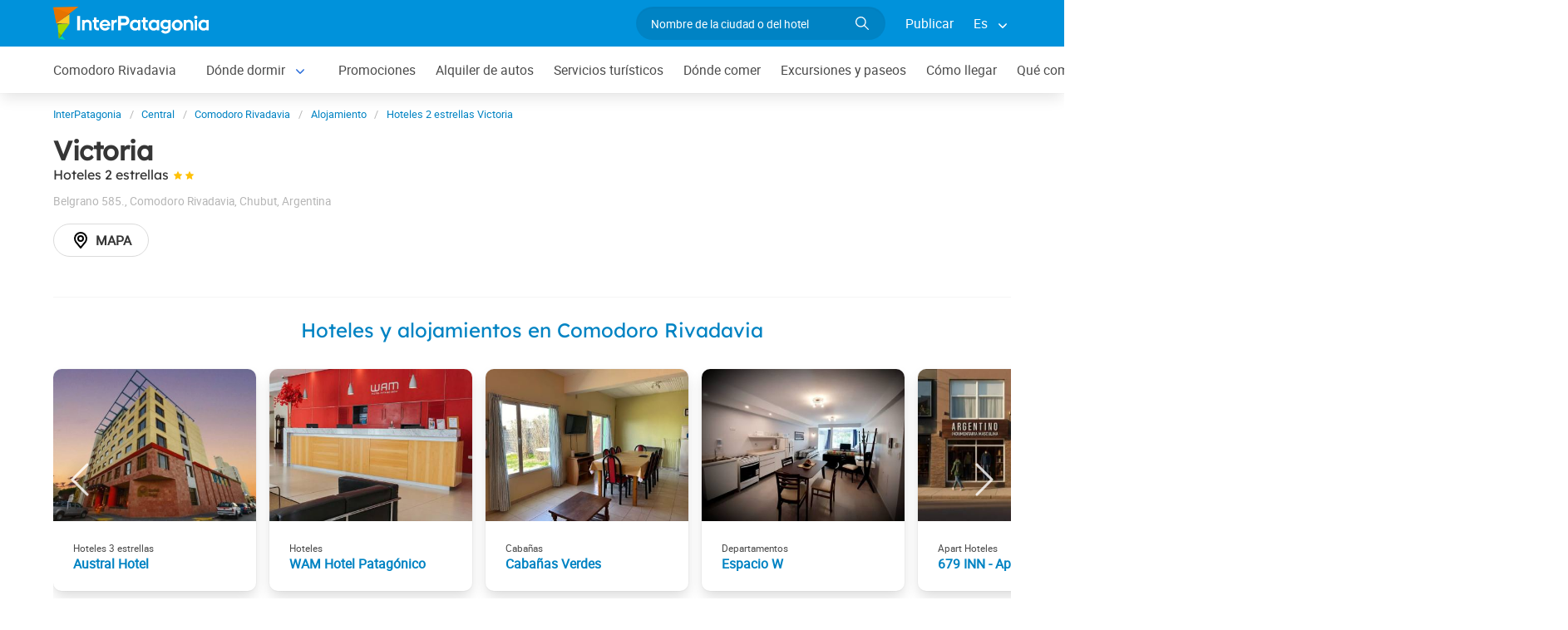

--- FILE ---
content_type: text/html; charset=utf-8
request_url: https://www.interpatagonia.com/comodororivadavia/c2819.html
body_size: 6907
content:
<!doctype html>
<html lang="es">
<head>
    <meta charset="UTF-8">
    <title> Victoria en Comodoro Rivadavia, Patagonia chilena</title>
    <meta name="description" content="Reserva y contacto directo  Victoria,  Hoteles 2 estrellas en Comodoro Rivadavia. Ver fotos, datos de contacto directo, el plano de su ubicación en la ciudad y detalle de los servicios ofrecidos.">
    <link rel="shortcut icon" HREF="https://www.interpatagonia.com/favicon.ico">
    <meta name="viewport" content="width=device-width, initial-scale=1">
    <link rel="alternate" hreflang="es" href="https://www.interpatagonia.com/comodororivadavia/c2819.html">
    <link rel="alternate" hreflang="en" href="https://www.interpatagonia.com/comodororivadavia/c2819_i.html">
    <link rel="alternate" media="only screen and (max-width: 640px)" href="https://www.interpatagonia.com/comodororivadavia/c2819.html">
    <link rel="canonical" href="https://www.interpatagonia.com/comodororivadavia/c2819.html">
    <meta property="og:title" content=" Victoria, Comodoro Rivadavia">
    <meta property="og:type" content="hotel">
    <meta property="og:url" content="https://www.interpatagonia.com/comodororivadavia/c2819.html">
    <meta property="og:image" content="https://www.interpatagonia.com/plantillas/2819-top.jpg">
    <meta property="og:site_name" content="InterPatagonia">
    <meta property="fb:admins" content="100002468004753">
    <meta property="og:latitude" content="-45.8647580000" />
    <meta property="og:longitude" content="-67.4845700000" />
    <meta property="og:street-address" content="Belgrano 585." />
    <meta property="og:locality" content="Comodoro Rivadavia">
    <meta property="og:region" content="Chubut">
    <meta property="og:postal-code" content="9000" />
    <meta property="og:country-name" content="Argentina">
    <link rel="stylesheet" href="/css5/lib/intlTelInput.css">
    <link rel="stylesheet" href="/css5_desk_ficha_111.css">
    <script type="application/ld+json">
		{
			"@context": "https://schema.org",
			"@type": "LodgingBusiness",
			"name": "Victoria",
            "aggregateRating" : {
                "ratingValue" : 3.6,
                "@type" : "AggregateRating",
                "reviewCount" : 59
            },
			"description": "Reserva y contacto directo  Victoria,  Hoteles 2 estrellas en Comodoro Rivadavia. Ver fotos, datos de contacto directo, el plano de su ubicación en la ciudad y detalle de los servicios ofrecidos.",
            "paymentAccepted": "Cash",
            "telephone": +"542974460725",
            "photo": "https://www.interpatagonia.com/plantillas/2819-top.jpg",
			"image": "https://www.interpatagonia.com/plantillas/2819-top.jpg",
            "geo": {
				"@type": "GeoCoordinates",
				"latitude": "-45.8647580000",
				"longitude": "-67.4845700000"
			},
            "address": {
                "@type": "PostalAddress",
                "streetAddress": "Belgrano 585.",
                "addressLocality": "Comodoro Rivadavia",
                "addressRegion": "Chubut",
                "postalCode": "9000",
                "addressCountry": "AR"
            }
		}
	</script>
    <meta name="referrer" content="strict-origin-when-cross-origin">
<meta property="fb:pages" content="230522035067">
<!-- Google Tag Manager -->
<script>(function(w,d,s,l,i){w[l]=w[l]||[];w[l].push({'gtm.start':
new Date().getTime(),event:'gtm.js'});var f=d.getElementsByTagName(s)[0],
j=d.createElement(s),dl=l!='dataLayer'?'&l='+l:'';j.async=true;j.src=
'https://www.googletagmanager.com/gtm.js?id='+i+dl;f.parentNode.insertBefore(j,f);
})(window,document,'script','dataLayer','GTM-NDJ6MF4');</script>
<!-- End Google Tag Manager -->
<!-- Global site tag (gtag.js) - Google Analytics -->
<script async src="https://www.googletagmanager.com/gtag/js?id=UA-127448-1"></script>
<script>
  window.dataLayer = window.dataLayer || [];
  function gtag(){dataLayer.push(arguments);}
  gtag('js', new Date());

  gtag('config', 'UA-127448-1');
  //gtag('config', 'G-21MXJ6G6W8');
</script>

</head>
<body itemscope itemtype="http://schema.org/WebPage">
    <!-- Google Tag Manager (noscript) -->
<noscript><iframe src="https://www.googletagmanager.com/ns.html?id=GTM-NDJ6MF4"
height="0" width="0" style="display:none;visibility:hidden"></iframe></noscript>
<!-- End Google Tag Manager (noscript) -->

    <!-- Navegacion principal - logo - buscador - idiomas -->
	<input type="hidden" name="idzona_listado_mapa" value="" id="idzona_listado_mapa" />
	<nav class="navbar is-primary" role="navigation" aria-label="main navigation">
        <div class="container">
            <div class="navbar-brand">
                <a class="navbar-item" href="/">
                    <img src="/img5/svg/interpatagonia.svg" alt="InterPatagonia">
                </a>
            </div>
            <div class="navbar-menu">
                <div class="navbar-end">
                    <div class="navbar-item">
                        <form id="all" autocomplete="off">
                           <span class="modal-close is-large" aria-label="close"></span>
                            <p class="control has-icons-right">
                                <input class="input is-rounded" type="text" id="search" name="search" rel="e" placeholder="Nombre de la ciudad o del hotel">
                                <span class="icon is-small is-right">
                                    <img src="/img5/svg/search-w.svg" alt="Web" width="15" height="15" />
                                </span>
                            </p>
                            <p class="csj has-text-grey is-size-7"></p>
                            <div class="res">
                                <div class="mres"></div>
                            </div>
                        </form>
                    </div>
                    <a  href="/publicar/" class="navbar-item">
                    Publicar
                  </a>
                    <div class="navbar-item has-dropdown is-hoverable">
                        <a class="navbar-link">
                            Es
                        </a>

                        <div class="navbar-dropdown">
                            <a href="/comodororivadavia/c2819.html" class="navbar-item">
                                Espanol
                            </a>
                            <a href="/comodororivadavia/c2819_i.html" class="navbar-item">
                                English
                            </a>
                        </div>
                    </div>
                </div>
            </div>
        </div>
    </nav>

    <!-- Navegacion secundaria ciudad -->
    <nav class="navbar" role="navigation" aria-label="main navigation" id="navSec">
        <div class="container">
            <div class="navbar-brand">
                <a role="button" class="navbar-burger burger" aria-label="menu" aria-expanded="false" data-target="navbarBasicExample">
                    <span aria-hidden="true"></span>
                    <span aria-hidden="true"></span>
                    <span aria-hidden="true"></span>
                </a>
            </div>
            <div class="navbar-menu">
                <div class="navbar-start menu">

                    
                    <a href="/comodororivadavia/" class="navbar-item ">Comodoro Rivadavia</a>
                    


                    <div class="navbar-item a-dropdown is-hoverable">
                    <a href="/comodororivadavia/alojamientos.html" class="navbar-item navbar-link">Dónde dormir</a>
                    <div class="navbar-dropdown">
                    <a href="/comodororivadavia/alojamientos.html" class="navbar-item">Listado completo</a>
                    <a href="/comodororivadavia/hoteles.html" class="navbar-item">Hoteles</a>
                    <a href="/comodororivadavia/cabanas.html" class="navbar-item">Cabañas</a>
                    <a href="/comodororivadavia/departamentos.html" class="navbar-item">Departamentos</a>
                    </div>
                    </div>


                    
                    <a href="/comodororivadavia/promociones.html" class="navbar-item ">Promociones</a>
                    


                    
                    <a href="/comodororivadavia/alquilerdeautos.html" class="navbar-item ">Alquiler de autos</a>
                    


                    
                    <a href="/comodororivadavia/serviciosturisticos.html" class="navbar-item ">Servicios turísticos</a>
                    


                    
                    <a href="/comodororivadavia/comidas.html" class="navbar-item ">Dónde comer</a>
                    


                    
                    <a href="/comodororivadavia/paseos.html" class="navbar-item ">Excursiones y paseos</a>
                    


                    
                    <a href="/comodororivadavia/comollegar.html" class="navbar-item ">Cómo llegar</a>
                    


                    
                    <a href="/comodororivadavia/compras.html" class="navbar-item ">Qué comprar</a>
                    


                    
                    <a href="/comodororivadavia/serviciosvarios.html" class="navbar-item ">Servicios varios</a>
                    


                    <div class="navbar-item a-dropdown is-hoverable">
                    <a href="/comodororivadavia/fotos.html" class="navbar-item navbar-link">Galería de fotos</a>
                    <div class="navbar-dropdown">
                    <a href="/comodororivadavia/fotos.html" class="navbar-item">Galería 1</a>
                    <a href="/comodororivadavia/fotos1.html" class="navbar-item">Galería 2</a>
                    </div>
                    </div>


                    
                    <a href="/comodororivadavia/historia.html" class="navbar-item ">Historia y leyendas</a>
                    


                    <div class="navbar-item has-dropdown is-hoverable">
                        <a class="navbar-link">
                            Más
                        </a>
                        <div class="navbar-dropdown vermas">

                        </div>
                    </div>
                </div>
            </div>
        </div>
    </nav>

    <!-- Fotos de cabecera y galeria de fotos -->    

    <div class="container is-hidden-touch">
        <!-- Breadcrumbs -->
        <nav class="breadcrumb" aria-label="breadcrumbs">
            <ol class="breadcrumb" itemprop="breadcrumb" itemscope itemtype="http://schema.org/BreadcrumbList">
                <li itemprop="itemListElement" itemscope="" itemtype="http://schema.org/ListItem"><a href="/" itemprop="item" title="InterPatagonia"><span itemprop="name">InterPatagonia</span></a>
                    <meta itemprop="url" content="/">
                    <meta itemprop="position" content="1" />
                </li>
                <li itemprop="itemListElement" itemscope="" itemtype="http://schema.org/ListItem"><a href="/central/" itemprop="item" title="Central"><span itemprop="name">Central</span></a>
                    <meta itemprop="url" content="/central/">
                    <meta itemprop="position" content="2" />
                </li>
                <li itemprop="itemListElement" itemscope="" itemtype="http://schema.org/ListItem"><a href="/comodororivadavia/" itemprop="item" title="Comodoro Rivadavia"><span itemprop="name">Comodoro Rivadavia</span></a>
                    <meta itemprop="url" content="/comodororivadavia/">
                    <meta itemprop="position" content="3" />
                </li>
                <li itemprop="itemListElement" itemscope="" itemtype="http://schema.org/ListItem"><a href="/comodororivadavia/alojamientos.html" itemprop="item" title="Alojamiento"><span itemprop="name">Alojamiento</span></a>
                    <meta itemprop="url" content="/comodororivadavia/alojamientos.html">
                    <meta itemprop="position" content="4" />
                </li>
                <li itemprop="itemListElement" itemscope="" itemtype="http://schema.org/ListItem"><a href="/comodororivadavia/c2819.html" itemprop="item" title="Hoteles 2 estrellas Victoria"><span itemprop="name">Hoteles 2 estrellas Victoria</span></a>
                    <meta itemprop="url" content="/comodororivadavia/c2819.html">
                    <meta itemprop="position" content="5" />
                </li>
            </ol>
        </nav>
    </div>
    <div class="container content">
        <div class="columns">
            <div class="column" itemscope itemtype="http://www.schema.org/LodgingBusiness">

                <!-- Nombre y categoria -->
                <hgroup>
                    <h1 itemprop="name" class="title is-3">Victoria</h1>
                    <h2 class="subtitle is-6">Hoteles 2 estrellas <span class="estrellas dos"></span></h2>
                </hgroup>
                
                <!-- Datos de contacto - mapa - telefonos - whatsapp - sitio web -->
                <p class="has-text-grey-light">
                    <small itemprop="address" itemscope itemtype="http://schema.org/PostalAddress">
                        <span itemprop="streetAddress">Belgrano 585.</span>, <span itemprop="addressLocality">Comodoro Rivadavia</span>, <span itemprop="addressRegion">Chubut</span>, <span itemprop="addressCountry">Argentina</span>
                    </small>
                </p>
                <div class="buttons">
					

					
                        
                        
							<span class="button is-rounded" id="map" data-lat="-45.8647580000"  data-lon="-67.4845700000" data-nom="Victoria" data-rub="Hoteles 2 estrellas"  data-dir="Belgrano 585."><img src="/img5/svg/mapa.svg" alt="Mapa" width="24" height="24" /> Mapa</span>
                        
                </div>
                <div id="telefono" class="notification is-info is-light">
                    <button class="delete"></button>
                    
                     Teléfono<strong> <span itemprop="telephone">+54 297-4460725</span></strong>
                </div>
                <p></p>
                
                <!-- Promociones  -->



            </div>

            <!-- Columna derecha con formulario y promocion  -->
        </div>
    </div>


        <!-- Carrusel alojamiento -->
        <div class="container mt-5 mb-5" id="sl">
           <hr>
            <h2 class="subtitle is-4 has-text-centered mb-4"><a target="_blank" href="/comodororivadavia/alojamientos.html">Hoteles y alojamientos en  Comodoro Rivadavia</a></h2>
            <section class="section">
                <div class="container">


                    <div class="swiffy-slider slider-item-show4 slider-item-show2-sm slider-item-reveal slider-nav-visible slider-nav-page slider-indicators-round slider-indicators-outside slider-indicators-sm">
                       <ul class="slider-container">
                            <li class="card">
                                <div class="card-image is-relative">
                                    <figure class="image is-4by3">
                                        <a href="/comodororivadavia/hotel-austral.html" target="_blank">
                                        <img src="/plantillas/7622-00.jpg" alt="Austral Hotel" data-reck="fo-7622-d">
                                            </a>
                                    </figure>
                                </div>
                                <div class="card-content">
                                    <p class="is-size-7">Hoteles 3 estrellas</p>
                                    <p class="title is-6"><a href="/comodororivadavia/hotel-austral.html" target="_blank" data-reck="na-2819-d">Austral Hotel</a></p>

                                </div>
                            </li>
                            <li class="card">
                                <div class="card-image is-relative">
                                    <figure class="image is-4by3">
                                        <a href="/comodororivadavia/hotel-wam-hotel-patagonico.html" target="_blank">
                                        <img src="/plantillas/37101-00.jpg" alt="WAM Hotel Patagónico" data-reck="fo-37101-d">
                                            </a>
                                    </figure>
                                </div>
                                <div class="card-content">
                                    <p class="is-size-7">Hoteles</p>
                                    <p class="title is-6"><a href="/comodororivadavia/hotel-wam-hotel-patagonico.html" target="_blank" data-reck="na-2819-d">WAM Hotel Patagónico</a></p>

                                </div>
                            </li>
                            <li class="card">
                                <div class="card-image is-relative">
                                    <figure class="image is-4by3">
                                        <a href="/comodororivadavia/cabanas-verdes.html" target="_blank">
                                        <img src="/plantillas/37109-00.jpg" alt="Cabañas Verdes" data-reck="fo-37109-d">
                                            </a>
                                    </figure>
                                </div>
                                <div class="card-content">
                                    <p class="is-size-7">Cabañas</p>
                                    <p class="title is-6"><a href="/comodororivadavia/cabanas-verdes.html" target="_blank" data-reck="na-2819-d">Cabañas Verdes</a></p>

                                </div>
                            </li>
                            <li class="card">
                                <div class="card-image is-relative">
                                    <figure class="image is-4by3">
                                        <a href="/comodororivadavia/departamentos-espacio-w.html" target="_blank">
                                        <img src="/plantillas/34281-00.jpg" alt="Espacio W" data-reck="fo-34281-d">
                                            </a>
                                    </figure>
                                </div>
                                <div class="card-content">
                                    <p class="is-size-7">Departamentos</p>
                                    <p class="title is-6"><a href="/comodororivadavia/departamentos-espacio-w.html" target="_blank" data-reck="na-2819-d">Espacio W</a></p>

                                </div>
                            </li>
                            <li class="card">
                                <div class="card-image is-relative">
                                    <figure class="image is-4by3">
                                        <a href="/comodororivadavia/hotel-679-inn.html" target="_blank">
                                        <img src="/plantillas/37102-00.jpg" alt="679 INN - Apart Hotel" data-reck="fo-37102-d">
                                            </a>
                                    </figure>
                                </div>
                                <div class="card-content">
                                    <p class="is-size-7">Apart Hoteles</p>
                                    <p class="title is-6"><a href="/comodororivadavia/hotel-679-inn.html" target="_blank" data-reck="na-2819-d">679 INN - Apart Hotel</a></p>

                                </div>
                            </li>
                            <li class="card">
                                <div class="card-image is-relative">
                                    <figure class="image is-4by3">
                                        <a href="/comodororivadavia/hotel-lucania-palazzo.html" target="_blank">
                                        <img src="/plantillas/2810-00.jpg" alt="Lucania Palazzo Hotel" data-reck="fo-2810-d">
                                            </a>
                                    </figure>
                                </div>
                                <div class="card-content">
                                    <p class="is-size-7">Hoteles 4 estrellas</p>
                                    <p class="title is-6"><a href="/comodororivadavia/hotel-lucania-palazzo.html" target="_blank" data-reck="na-2819-d">Lucania Palazzo Hotel</a></p>

                                </div>
                            </li>
                            <li class="card">
                                <div class="card-image is-relative">
                                    <figure class="image is-4by3">
                                        <a href="/comodororivadavia/hotel-ventia.html" target="_blank">
                                        <img src="/plantillas/31568-00.jpg" alt="Ventia" data-reck="fo-31568-d">
                                            </a>
                                    </figure>
                                </div>
                                <div class="card-content">
                                    <p class="is-size-7">Hoteles 3 estrellas</p>
                                    <p class="title is-6"><a href="/comodororivadavia/hotel-ventia.html" target="_blank" data-reck="na-2819-d">Ventia</a></p>

                                </div>
                            </li>
                            <li class="card">
                                <div class="card-image is-relative">
                                    <figure class="image is-4by3">
                                        <a href="/comodororivadavia/departamentos-hospedaje-los-macaes.html" target="_blank">
                                        <img src="/plantillas/37106-00.jpg" alt="Hospedaje Macaes" data-reck="fo-37106-d">
                                            </a>
                                    </figure>
                                </div>
                                <div class="card-content">
                                    <p class="is-size-7">Departamentos</p>
                                    <p class="title is-6"><a href="/comodororivadavia/departamentos-hospedaje-los-macaes.html" target="_blank" data-reck="na-2819-d">Hospedaje Macaes</a></p>

                                </div>
                            </li>
                            <li class="card">
                                <div class="card-image is-relative">
                                    <figure class="image is-4by3">
                                        <a href="/comodororivadavia/hotel-gema.html" target="_blank">
                                        <img src="/plantillas/35672-00.jpg" alt="Gema Hotel" data-reck="fo-35672-d">
                                            </a>
                                    </figure>
                                </div>
                                <div class="card-content">
                                    <p class="is-size-7">Hoteles 3 estrellas</p>
                                    <p class="title is-6"><a href="/comodororivadavia/hotel-gema.html" target="_blank" data-reck="na-2819-d">Gema Hotel</a></p>

                                </div>
                            </li>
                            <li class="card">
                                <div class="card-image is-relative">
                                    <figure class="image is-4by3">
                                        <a href="/radatilly/departamentos-cdc-ambientes.html" target="_blank">
                                        <img src="/plantillas/37380-00.jpg" alt="Cdc Ambientes" data-reck="fo-37380-d">
                                            </a>
                                    </figure>
                                </div>
                                <div class="card-content">
                                    <p class="is-size-7"></p>
                                    <p class="title is-6"><a href="/radatilly/departamentos-cdc-ambientes.html" target="_blank" data-reck="na-2819-d">Cdc Ambientes</a></p>

                                </div>
                            </li>
                            <li class="card">
                                <div class="card-image is-relative">
                                    <figure class="image is-4by3">
                                        <a href="c23152.html" target="_blank">
                                            <img src="/img5/sfa.png" alt="Club de Campo Activa Patagonia">
                                            </a>
                                    </figure>
                                </div>
                                <div class="card-content">
                                    <p class="is-size-7"></p>
                                    <p class="title is-6"><a href="c23152.html" target="_blank" data-reck="na-2819-d">Club de Campo Activa Patagonia</a></p>

                                </div>
                            </li>
                            <li class="card">
                                <div class="card-image is-relative">
                                    <figure class="image is-4by3">
                                        <a href="c3195.html" target="_blank">
                                            <img src="/img5/sfa.png" alt="El Parque">
                                            </a>
                                    </figure>
                                </div>
                                <div class="card-content">
                                    <p class="is-size-7"></p>
                                    <p class="title is-6"><a href="c3195.html" target="_blank" data-reck="na-2819-d">El Parque</a></p>

                                </div>
                            </li>
                            <li class="card">
                                <div class="card-image is-relative">
                                    <figure class="image is-4by3">
                                        <a href="c3180.html" target="_blank">
                                            <img src="/img5/sfa.png" alt="El Patagón">
                                            </a>
                                    </figure>
                                </div>
                                <div class="card-content">
                                    <p class="is-size-7"></p>
                                    <p class="title is-6"><a href="c3180.html" target="_blank" data-reck="na-2819-d">El Patagón</a></p>

                                </div>
                            </li>
                            <li class="card">
                                <div class="card-image is-relative">
                                    <figure class="image is-4by3">
                                        <a href="c23146.html" target="_blank">
                                            <img src="/img5/sfa.png" alt="Círculo de Sub.de la F.A.A.">
                                            </a>
                                    </figure>
                                </div>
                                <div class="card-content">
                                    <p class="is-size-7"></p>
                                    <p class="title is-6"><a href="c23146.html" target="_blank" data-reck="na-2819-d">Círculo de Sub.de la F.A.A.</a></p>

                                </div>
                            </li>
                            <li class="card">
                                <div class="card-image is-relative">
                                    <figure class="image is-4by3">
                                        <a href="/radatilly/hostal-root-backpackers.html" target="_blank">
                                        <img src="/plantillas/37100-00.jpg" alt="Hostel Roots Backpackers" data-reck="fo-37100-d">
                                            </a>
                                    </figure>
                                </div>
                                <div class="card-content">
                                    <p class="is-size-7"></p>
                                    <p class="title is-6"><a href="/radatilly/hostal-root-backpackers.html" target="_blank" data-reck="na-2819-d">Hostel Roots Backpackers</a></p>

                                </div>
                            </li>
                        <li class="card">
                            <div class="card-image is-relative">
                                <figure class="image is-4by3">
                                    <a href="/comodororivadavia/alojamientos.html"><img src="https://www.interpatagonia.com/img5/sfa.png" alt="Ver más alojamientos"></a>
                                </figure>
                            </div>
                            <div class="card-content">
                                <p class="is-size-7">Comodoro Rivadavia</p>
                                <p class="title is-6"><a href="/comodororivadavia/alojamientos.html">Ver más alojamientos</a></p>
                            </div>
                        </li>
                    </ul>
                    <button type="button" class="slider-nav"></button>
                    <button type="button" class="slider-nav slider-nav-next"></button>
                     </div>
                </div>
            </section>
        </div>


    <!-- Pie de pagina -->
    <footer class="footer">
        <div class="container">
            <div class="columns">
                <div class="column is-two-fifths">
                    <p class="is-size-4">Suscripción al newsletter</p>
                    <form id="newsletter" name="newsletter" method="post"  class="columns is-multiline">
                       <div class="column is-half">
                        <input type="hidden" name="msg" value="Muchas gracias por suscribirte a nuestro newsletter!&lt;br&gt;Pronto estaremos en contacto.">
                        <div>
                        <label for="Nombrenews" class="label">Tu nombre y apellido</label>
                        <div class="control has-icons-left">
                            <input name="Nombre" id="Nombrenews" type="text" class="input" placeholder="Tu nombre y apellido" required>
                            <span class="icon is-small is-left">
                                <img src="/img5/svg/user.svg" alt="Newsletter" width="15" height="15" />
                            </span>
                        </div>
                        </div>
                        </div>
                        <div class="column is-half">
                        <label for="Emailnews" class="label">Ingresa tu Email</label>
                        <div class="control has-icons-left">
                            <input name="Email" id="Emailnews" type="email" class="input" placeholder="Ingresa tu Email" autocomplete="on" required>
                            <span class="icon is-small is-left">
                                <img src="/img5/svg/email.svg" alt="Newsletter" width="15" height="15" />
                            </span>
                        </div>
                        </div>
                        <div class="column is-full">
                        <button class="button is-success">¡Suscribite!</button>
                        </div>
                    </form>
                </div>
                <div class="column has-text-right">
                    <div class="buttons is-right">
                        <a href="https://www.facebook.com/interpatagonia" class="button social" target="_blank">
                            <span class="icon is-small">
                                <img src="/img5/svg/facebook.svg" alt="Facebook" width="20">
                            </span>
                        </a>
                        <a href="https://twitter.com/interpatagonia" class="button social" target="_blank">
                            <span class="icon is-small">
                                <img src="/img5/svg/twitter.svg" alt="Twitter" width="20">
                            </span>
                        </a>
                        <a href="https://www.instagram.com/interpatagonia/" class="button social" target="_blank">
                            <span class="icon is-small">
                                <img src="/img5/svg/instagram.svg" alt="Instagram">
                            </span>
                        </a>
                    </div>
                    <p><a href="https://interwa.com/la-empresa/" target="_blank">Quienes somos</a> - <a href="#modal-tyc" id="tyc">Términos y condiciones</a> - <a href="#modal-ctc" id="ctc">Contacto</a> - <a  href="/publicar/">Publicar establecimiento</a></p>
                    <p class="is-size-7">Ratings and Reviews: &copy; TripAdvisor<br>
                        <a href="/">InterPatagonia</a> - Información turística sobre <a href="/comodororivadavia/">Comodoro Rivadavia</a> - Victoria<br>
                        &copy; InterPatagonia 2002-2026 Prohibida su reproducción total o parcial. Derechos de Autor 675245 Ley 11723

                    </p>

                </div>
            </div>
        </div>
    </footer>

    <div class="brands">
        <div class="container">
            <small>Organiza tu viaje con: <a href="https://www.welcomeuruguay.com/" target="_blank">welcomeuruguay.com</a> | <a href="https://www.welcomechile.com/" target="_blank">welcomechile.com</a></small>
        </div>
    </div>

    <!-- Modal mapa -->
    <div class="modal" id="modal-mapa">
        <div class="modal-background"></div>
        <div class="modal-content">
            <div id="mapa"></div>
        </div>
        <button class="modal-close is-large" aria-label="close"></button>
    </div>
   
    <!-- Modal favoritos -->
    <div class="modal" id="selcor">
        <div class="modal-background"></div>
        <div class="modal-content">
            <div class="box">
                <div class="tit">
                    Alojamientos Favoritos 
                    <button class="close" onclick="closeAll()"></button>
                </div>
                <form method="post" id="formsel" name="formsel" onsubmit="return postEnviaf()">
                    <input type="hidden" name="Dispositivo" value="Escritorio">
                    <input type="hidden" name="Referencia" id="Referencia" value="Comodoro Rivadavia → Hoteles 2 estrellas">
                    <div id='items'></div>
                </form>
            </div>
        </div>
        <button class="modal-close is-large" aria-label="close"></button>
    </div>
    
    <!-- Modal envia mas -->
    <div class="modal" id="enviamas">
        <div class="modal-background"></div>
        <div class="modal-content">
            <div class="box">
                <form method="post" id="formmas">
                <input type="hidden" name="Dispositivo" value="Escritorio">
                <input type="hidden" name="Referencia" id="Referencia" value="Comodoro Rivadavia → Hoteles 2 estrellas">
                <input type="hidden" name="UrlReferencia" id="UrlReferencia" value="">
                <input type="hidden" name="idcliente" value="2819">
                <input type="hidden" name="envia" id="envia" value="sugeridos">
                <div id='itemsf'></div>
                </form>
            </div>
        </div>
        <button class="modal-close is-large" aria-label="close"></button>
    </div>
    
    <!-- Modal envia success -->
    <div class="modal" id="success">
        <div class="modal-background"></div>
        <div class="modal-content">
            <div class="box" id="msj"></div>
        </div>
        <button class="modal-close is-large" aria-label="close"></button>
    </div>

    <!-- Modal promo temporal -->
    <div class="modal" id="modal-prm">
       <div class="modal-background"></div>
        <div class="modal-card promo-temp">
            <header class="modal-card-head">
                <p><strong></strong></p></p>
            </header>
            <section class="modal-card-body">
				<p class="is-size-7"></p>
			</section>
            <footer class="modal-card-foot">
            </footer>
        </div>
    </div>
  
    <!-- Modal terminos y condiciones -->
    <div class="modal" id="modal-tyc">
        <div class="modal-background"></div>
        <div class="modal-card">
            <header class="modal-card-head">
                <p class="modal-card-title">Terminos y condiciones</p>
                <button class="delete" aria-label="close"></button>
            </header>
            <section class="modal-card-body"></section>
            <footer class="modal-card-foot">
                <button class="button">Cerrar</button>
            </footer>
        </div>
    </div>

    <!-- Modal contacto -->
    <div class="modal" id="modal-ctc">
       <div class="modal-background"></div>
        <div class="modal-card">
            <header class="modal-card-head">
                <p class="modal-card-title">Contacto</p>
            </header>
            <section class="modal-card-body">
            </section>
            <footer class="modal-card-foot">
                <small>* Recuerda completar tus datos correctamente para poder recibir una respuesta.</small>
            </footer>
        </div>
        <button class="modal-close is-large" aria-label="close"></button>
    </div>
<script>
    const Idioma = "e";
    const Ttel ="Ejemplo <strong>Teléfono</strong>";
    const Twap ="Ejemplo <strong>WhatsApp</strong>";
    const IDcliente = 2819;
    const IDciudad = 53;
    const Ciudad = "Comodoro Rivadavia";
    const IDrubro = 4;
    const Rubro = "Hoteles 2 estrellas";
    const IDopcion = 1;
    const Masivo = 0;
    const Tgras = "Gracias";
    const Mensaje = "Tu mensaje se ha enviado con éxito!";
    const ErrorMensaje = "El mensaje no puedo enviarse";
    const Teliminado = "Eliminado de favoritos";
    const Formwap = "1";
    const Paismin = "ar";
    const Ddi = "54"; 
</script>

<script src="/js5/lib/intlTelInput.min.js"></script>
<script src="/js5_desk_ficha_960.js"></script>

<script type="module">

    // evita doble init
    if (!window.__uiLibsInit) window.__uiLibsInit = {};
    const once = window.__uiLibsInit;

    // Swiffy solo si hay slider
    if (!once.swiffy) {
        const hasSwiffy = document.querySelector('.swiffy-slider');
        if (hasSwiffy) {
            const { swiffyslider } = await import('/js5/lib/swiffy-slider.esm.1.6.0.min.js');
            // exponelo solo si realmente se necesita en otro lado
            // window.swiffyslider = swiffyslider;
            swiffyslider.init();
            once.swiffy = true;
        }
    }

    // PhotoSwipe solo si hay #gallery
    if (!once.photoswipe) {
        const gallery = document.querySelector('#gallery');
        const hasItems = gallery && gallery.querySelector('a');
        if (hasItems) {
            const { default: PhotoSwipeLightbox } = await import('/js5/lib/photoswipe-lightbox.esm.min.js');

            const lightbox = new PhotoSwipeLightbox({
                gallery: '#gallery',
                children: 'a',
                pswpModule: () => import('/js5/lib/photoswipe.esm.min.js')
            });

            lightbox.init();

            // expone solo si otro JS lo usa
            window.lightbox = lightbox;
            window.dispatchEvent(new CustomEvent('lightbox:init', { detail: { lightbox } }));

            once.photoswipe = true;
        }
    }
    
</script>


<script>
  var _paq = window._paq = window._paq || [];
  /* tracker methods like "setCustomDimension" should be called before "trackPageView" */
  _paq.push(['trackPageView']);
  _paq.push(['enableLinkTracking']);
  (function() {
    var u="//stats.interwa.com/";
    _paq.push(['setTrackerUrl', u+'mtp']);
    _paq.push(['setSiteId', '2']);
    var d=document, g=d.createElement('script'), s=d.getElementsByTagName('script')[0];
    g.async=true; g.src=u+'mtj'; s.parentNode.insertBefore(g,s);
  })();
</script>



</body>
</html>
